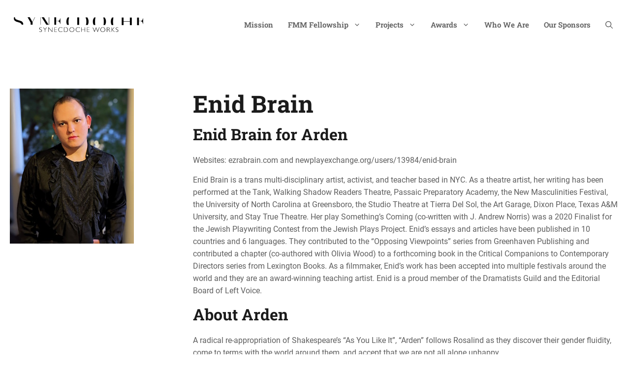

--- FILE ---
content_type: text/css
request_url: https://www.synwks.org/wp-content/themes/synecdocheworks/style.css?ver=1691571320
body_size: 349
content:
/*
 Theme Name:   Synecdoche Works
 Theme URI:    https://donnystudio.com
 Description:  Default GeneratePress child theme
 Author:       Donny Studio
 Author URI:   https://donnystudio.com
 Template:     generatepress
 Version:      0.1
*/

/* roboto-slab-600 - latin */
@font-face {
  font-display: swap;
  font-family: 'Roboto Slab';
  font-style: normal;
  font-weight: 600;
  src: url('./fonts/roboto-slab-v25-latin-600.woff2') format('woff2');
}

/* roboto-slab-700 - latin */
@font-face {
  font-display: swap;
  font-family: 'Roboto Slab';
  font-style: normal;
  font-weight: 700;
  src: url('./fonts/roboto-slab-v25-latin-700.woff2') format('woff2');
}

/* roboto-regular - latin */
@font-face {
  font-display: swap;
  font-family: 'Roboto';
  font-style: normal;
  font-weight: 400;
  src: url('./fonts/roboto-v30-latin-regular.woff2') format('woff2');
}

/* roboto-italic - latin */
@font-face {
  font-display: swap;
  font-family: 'Roboto';
  font-style: italic;
  font-weight: 400;
  src: url('./fonts/roboto-v30-latin-italic.woff2') format('woff2');
}

--- FILE ---
content_type: application/javascript
request_url: https://www.synwks.org/wp-content/themes/synecdocheworks/assets/js/main.js?ver=1.0.0
body_size: 246
content:
$(document).ready(function(){
   // Front page latest Slider - Start
   $('.latest-slider').slick({
      autoplay: true,
      autoplaySpeed: 4000,
      speed: 300,
      slidesToShow: 3,
      slidesToScroll: 1,
	  responsive: [
	  {
		  breakpoint: 1025,
		  settings: {
			  slidesToShow: 2,
		  }
	  },
	  {
		  breakpoint: 768,
		  settings: {
			  slidesToShow: 1,
		  }
	  }
	  ]
   });
   // Front page latest Slider - End
});